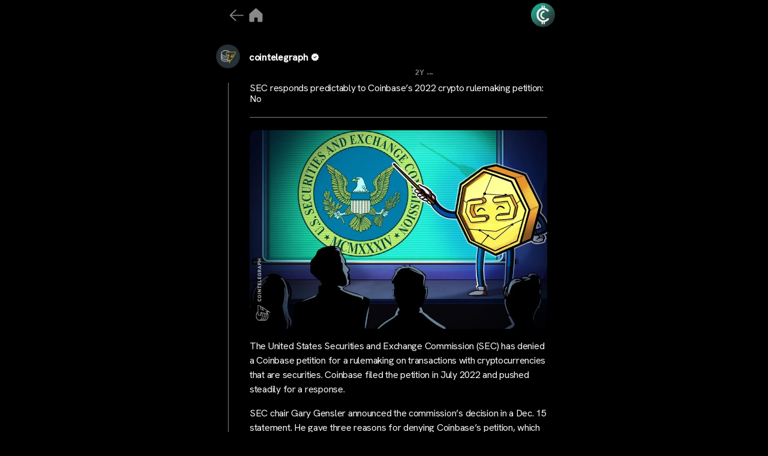

--- FILE ---
content_type: text/html; charset=UTF-8
request_url: https://cryptocrunchapp.com/cointelegraph/sec-responds-predictably-to-coinbases-2022-crypto-rulemaking-petition-no/
body_size: 18161
content:
<!DOCTYPE html>

<html class="no-js" lang="en-US" prefix="og: http://ogp.me/ns# fb: http://ogp.me/ns/fb#">

	<head>

<!-- Google tag (gtag.js) -->
<script async src="https://www.googletagmanager.com/gtag/js?id=G-MXH1PP0Q39"></script>


<script>
  window.dataLayer = window.dataLayer || [];
  function gtag(){dataLayer.push(arguments);}
  gtag('js', new Date());

  gtag('config', 'G-MXH1PP0Q39');
</script>

		<meta charset="UTF-8">
		<meta name="viewport" content="width=device-width, initial-scale=1.0" >

		<link rel="profile" href="https://gmpg.org/xfn/11">

		<title>SEC responds predictably to Coinbase’s 2022 crypto rulemaking petition: No &#8211; CryptoCrunchApp</title>
<meta name='robots' content='max-image-preview:large' />
<link rel="alternate" type="application/rss+xml" title="CryptoCrunchApp &raquo; Feed" href="https://cryptocrunchapp.com/feed/" />
<link rel="alternate" type="application/rss+xml" title="CryptoCrunchApp &raquo; Comments Feed" href="https://cryptocrunchapp.com/comments/feed/" />
<link rel="alternate" title="oEmbed (JSON)" type="application/json+oembed" href="https://cryptocrunchapp.com/wp-json/oembed/1.0/embed?url=https%3A%2F%2Fcryptocrunchapp.com%2Fcointelegraph%2Fsec-responds-predictably-to-coinbases-2022-crypto-rulemaking-petition-no%2F" />
<link rel="alternate" title="oEmbed (XML)" type="text/xml+oembed" href="https://cryptocrunchapp.com/wp-json/oembed/1.0/embed?url=https%3A%2F%2Fcryptocrunchapp.com%2Fcointelegraph%2Fsec-responds-predictably-to-coinbases-2022-crypto-rulemaking-petition-no%2F&#038;format=xml" />
<style id='wp-img-auto-sizes-contain-inline-css'>
img:is([sizes=auto i],[sizes^="auto," i]){contain-intrinsic-size:3000px 1500px}
/*# sourceURL=wp-img-auto-sizes-contain-inline-css */
</style>
<style id='wp-emoji-styles-inline-css'>

	img.wp-smiley, img.emoji {
		display: inline !important;
		border: none !important;
		box-shadow: none !important;
		height: 1em !important;
		width: 1em !important;
		margin: 0 0.07em !important;
		vertical-align: -0.1em !important;
		background: none !important;
		padding: 0 !important;
	}
/*# sourceURL=wp-emoji-styles-inline-css */
</style>
<style id='wp-block-library-inline-css'>
:root{--wp-block-synced-color:#7a00df;--wp-block-synced-color--rgb:122,0,223;--wp-bound-block-color:var(--wp-block-synced-color);--wp-editor-canvas-background:#ddd;--wp-admin-theme-color:#007cba;--wp-admin-theme-color--rgb:0,124,186;--wp-admin-theme-color-darker-10:#006ba1;--wp-admin-theme-color-darker-10--rgb:0,107,160.5;--wp-admin-theme-color-darker-20:#005a87;--wp-admin-theme-color-darker-20--rgb:0,90,135;--wp-admin-border-width-focus:2px}@media (min-resolution:192dpi){:root{--wp-admin-border-width-focus:1.5px}}.wp-element-button{cursor:pointer}:root .has-very-light-gray-background-color{background-color:#eee}:root .has-very-dark-gray-background-color{background-color:#313131}:root .has-very-light-gray-color{color:#eee}:root .has-very-dark-gray-color{color:#313131}:root .has-vivid-green-cyan-to-vivid-cyan-blue-gradient-background{background:linear-gradient(135deg,#00d084,#0693e3)}:root .has-purple-crush-gradient-background{background:linear-gradient(135deg,#34e2e4,#4721fb 50%,#ab1dfe)}:root .has-hazy-dawn-gradient-background{background:linear-gradient(135deg,#faaca8,#dad0ec)}:root .has-subdued-olive-gradient-background{background:linear-gradient(135deg,#fafae1,#67a671)}:root .has-atomic-cream-gradient-background{background:linear-gradient(135deg,#fdd79a,#004a59)}:root .has-nightshade-gradient-background{background:linear-gradient(135deg,#330968,#31cdcf)}:root .has-midnight-gradient-background{background:linear-gradient(135deg,#020381,#2874fc)}:root{--wp--preset--font-size--normal:16px;--wp--preset--font-size--huge:42px}.has-regular-font-size{font-size:1em}.has-larger-font-size{font-size:2.625em}.has-normal-font-size{font-size:var(--wp--preset--font-size--normal)}.has-huge-font-size{font-size:var(--wp--preset--font-size--huge)}.has-text-align-center{text-align:center}.has-text-align-left{text-align:left}.has-text-align-right{text-align:right}.has-fit-text{white-space:nowrap!important}#end-resizable-editor-section{display:none}.aligncenter{clear:both}.items-justified-left{justify-content:flex-start}.items-justified-center{justify-content:center}.items-justified-right{justify-content:flex-end}.items-justified-space-between{justify-content:space-between}.screen-reader-text{border:0;clip-path:inset(50%);height:1px;margin:-1px;overflow:hidden;padding:0;position:absolute;width:1px;word-wrap:normal!important}.screen-reader-text:focus{background-color:#ddd;clip-path:none;color:#444;display:block;font-size:1em;height:auto;left:5px;line-height:normal;padding:15px 23px 14px;text-decoration:none;top:5px;width:auto;z-index:100000}html :where(.has-border-color){border-style:solid}html :where([style*=border-top-color]){border-top-style:solid}html :where([style*=border-right-color]){border-right-style:solid}html :where([style*=border-bottom-color]){border-bottom-style:solid}html :where([style*=border-left-color]){border-left-style:solid}html :where([style*=border-width]){border-style:solid}html :where([style*=border-top-width]){border-top-style:solid}html :where([style*=border-right-width]){border-right-style:solid}html :where([style*=border-bottom-width]){border-bottom-style:solid}html :where([style*=border-left-width]){border-left-style:solid}html :where(img[class*=wp-image-]){height:auto;max-width:100%}:where(figure){margin:0 0 1em}html :where(.is-position-sticky){--wp-admin--admin-bar--position-offset:var(--wp-admin--admin-bar--height,0px)}@media screen and (max-width:600px){html :where(.is-position-sticky){--wp-admin--admin-bar--position-offset:0px}}

/*# sourceURL=wp-block-library-inline-css */
</style><style id='global-styles-inline-css'>
:root{--wp--preset--aspect-ratio--square: 1;--wp--preset--aspect-ratio--4-3: 4/3;--wp--preset--aspect-ratio--3-4: 3/4;--wp--preset--aspect-ratio--3-2: 3/2;--wp--preset--aspect-ratio--2-3: 2/3;--wp--preset--aspect-ratio--16-9: 16/9;--wp--preset--aspect-ratio--9-16: 9/16;--wp--preset--color--black: #000000;--wp--preset--color--cyan-bluish-gray: #abb8c3;--wp--preset--color--white: #ffffff;--wp--preset--color--pale-pink: #f78da7;--wp--preset--color--vivid-red: #cf2e2e;--wp--preset--color--luminous-vivid-orange: #ff6900;--wp--preset--color--luminous-vivid-amber: #fcb900;--wp--preset--color--light-green-cyan: #7bdcb5;--wp--preset--color--vivid-green-cyan: #00d084;--wp--preset--color--pale-cyan-blue: #8ed1fc;--wp--preset--color--vivid-cyan-blue: #0693e3;--wp--preset--color--vivid-purple: #9b51e0;--wp--preset--color--accent: #cd2653;--wp--preset--color--primary: #000000;--wp--preset--color--secondary: #6d6d6d;--wp--preset--color--subtle-background: #dcd7ca;--wp--preset--color--background: #f5efe0;--wp--preset--gradient--vivid-cyan-blue-to-vivid-purple: linear-gradient(135deg,rgb(6,147,227) 0%,rgb(155,81,224) 100%);--wp--preset--gradient--light-green-cyan-to-vivid-green-cyan: linear-gradient(135deg,rgb(122,220,180) 0%,rgb(0,208,130) 100%);--wp--preset--gradient--luminous-vivid-amber-to-luminous-vivid-orange: linear-gradient(135deg,rgb(252,185,0) 0%,rgb(255,105,0) 100%);--wp--preset--gradient--luminous-vivid-orange-to-vivid-red: linear-gradient(135deg,rgb(255,105,0) 0%,rgb(207,46,46) 100%);--wp--preset--gradient--very-light-gray-to-cyan-bluish-gray: linear-gradient(135deg,rgb(238,238,238) 0%,rgb(169,184,195) 100%);--wp--preset--gradient--cool-to-warm-spectrum: linear-gradient(135deg,rgb(74,234,220) 0%,rgb(151,120,209) 20%,rgb(207,42,186) 40%,rgb(238,44,130) 60%,rgb(251,105,98) 80%,rgb(254,248,76) 100%);--wp--preset--gradient--blush-light-purple: linear-gradient(135deg,rgb(255,206,236) 0%,rgb(152,150,240) 100%);--wp--preset--gradient--blush-bordeaux: linear-gradient(135deg,rgb(254,205,165) 0%,rgb(254,45,45) 50%,rgb(107,0,62) 100%);--wp--preset--gradient--luminous-dusk: linear-gradient(135deg,rgb(255,203,112) 0%,rgb(199,81,192) 50%,rgb(65,88,208) 100%);--wp--preset--gradient--pale-ocean: linear-gradient(135deg,rgb(255,245,203) 0%,rgb(182,227,212) 50%,rgb(51,167,181) 100%);--wp--preset--gradient--electric-grass: linear-gradient(135deg,rgb(202,248,128) 0%,rgb(113,206,126) 100%);--wp--preset--gradient--midnight: linear-gradient(135deg,rgb(2,3,129) 0%,rgb(40,116,252) 100%);--wp--preset--font-size--small: 18px;--wp--preset--font-size--medium: 20px;--wp--preset--font-size--large: 26.25px;--wp--preset--font-size--x-large: 42px;--wp--preset--font-size--normal: 21px;--wp--preset--font-size--larger: 32px;--wp--preset--spacing--20: 0.44rem;--wp--preset--spacing--30: 0.67rem;--wp--preset--spacing--40: 1rem;--wp--preset--spacing--50: 1.5rem;--wp--preset--spacing--60: 2.25rem;--wp--preset--spacing--70: 3.38rem;--wp--preset--spacing--80: 5.06rem;--wp--preset--shadow--natural: 6px 6px 9px rgba(0, 0, 0, 0.2);--wp--preset--shadow--deep: 12px 12px 50px rgba(0, 0, 0, 0.4);--wp--preset--shadow--sharp: 6px 6px 0px rgba(0, 0, 0, 0.2);--wp--preset--shadow--outlined: 6px 6px 0px -3px rgb(255, 255, 255), 6px 6px rgb(0, 0, 0);--wp--preset--shadow--crisp: 6px 6px 0px rgb(0, 0, 0);}:where(.is-layout-flex){gap: 0.5em;}:where(.is-layout-grid){gap: 0.5em;}body .is-layout-flex{display: flex;}.is-layout-flex{flex-wrap: wrap;align-items: center;}.is-layout-flex > :is(*, div){margin: 0;}body .is-layout-grid{display: grid;}.is-layout-grid > :is(*, div){margin: 0;}:where(.wp-block-columns.is-layout-flex){gap: 2em;}:where(.wp-block-columns.is-layout-grid){gap: 2em;}:where(.wp-block-post-template.is-layout-flex){gap: 1.25em;}:where(.wp-block-post-template.is-layout-grid){gap: 1.25em;}.has-black-color{color: var(--wp--preset--color--black) !important;}.has-cyan-bluish-gray-color{color: var(--wp--preset--color--cyan-bluish-gray) !important;}.has-white-color{color: var(--wp--preset--color--white) !important;}.has-pale-pink-color{color: var(--wp--preset--color--pale-pink) !important;}.has-vivid-red-color{color: var(--wp--preset--color--vivid-red) !important;}.has-luminous-vivid-orange-color{color: var(--wp--preset--color--luminous-vivid-orange) !important;}.has-luminous-vivid-amber-color{color: var(--wp--preset--color--luminous-vivid-amber) !important;}.has-light-green-cyan-color{color: var(--wp--preset--color--light-green-cyan) !important;}.has-vivid-green-cyan-color{color: var(--wp--preset--color--vivid-green-cyan) !important;}.has-pale-cyan-blue-color{color: var(--wp--preset--color--pale-cyan-blue) !important;}.has-vivid-cyan-blue-color{color: var(--wp--preset--color--vivid-cyan-blue) !important;}.has-vivid-purple-color{color: var(--wp--preset--color--vivid-purple) !important;}.has-black-background-color{background-color: var(--wp--preset--color--black) !important;}.has-cyan-bluish-gray-background-color{background-color: var(--wp--preset--color--cyan-bluish-gray) !important;}.has-white-background-color{background-color: var(--wp--preset--color--white) !important;}.has-pale-pink-background-color{background-color: var(--wp--preset--color--pale-pink) !important;}.has-vivid-red-background-color{background-color: var(--wp--preset--color--vivid-red) !important;}.has-luminous-vivid-orange-background-color{background-color: var(--wp--preset--color--luminous-vivid-orange) !important;}.has-luminous-vivid-amber-background-color{background-color: var(--wp--preset--color--luminous-vivid-amber) !important;}.has-light-green-cyan-background-color{background-color: var(--wp--preset--color--light-green-cyan) !important;}.has-vivid-green-cyan-background-color{background-color: var(--wp--preset--color--vivid-green-cyan) !important;}.has-pale-cyan-blue-background-color{background-color: var(--wp--preset--color--pale-cyan-blue) !important;}.has-vivid-cyan-blue-background-color{background-color: var(--wp--preset--color--vivid-cyan-blue) !important;}.has-vivid-purple-background-color{background-color: var(--wp--preset--color--vivid-purple) !important;}.has-black-border-color{border-color: var(--wp--preset--color--black) !important;}.has-cyan-bluish-gray-border-color{border-color: var(--wp--preset--color--cyan-bluish-gray) !important;}.has-white-border-color{border-color: var(--wp--preset--color--white) !important;}.has-pale-pink-border-color{border-color: var(--wp--preset--color--pale-pink) !important;}.has-vivid-red-border-color{border-color: var(--wp--preset--color--vivid-red) !important;}.has-luminous-vivid-orange-border-color{border-color: var(--wp--preset--color--luminous-vivid-orange) !important;}.has-luminous-vivid-amber-border-color{border-color: var(--wp--preset--color--luminous-vivid-amber) !important;}.has-light-green-cyan-border-color{border-color: var(--wp--preset--color--light-green-cyan) !important;}.has-vivid-green-cyan-border-color{border-color: var(--wp--preset--color--vivid-green-cyan) !important;}.has-pale-cyan-blue-border-color{border-color: var(--wp--preset--color--pale-cyan-blue) !important;}.has-vivid-cyan-blue-border-color{border-color: var(--wp--preset--color--vivid-cyan-blue) !important;}.has-vivid-purple-border-color{border-color: var(--wp--preset--color--vivid-purple) !important;}.has-vivid-cyan-blue-to-vivid-purple-gradient-background{background: var(--wp--preset--gradient--vivid-cyan-blue-to-vivid-purple) !important;}.has-light-green-cyan-to-vivid-green-cyan-gradient-background{background: var(--wp--preset--gradient--light-green-cyan-to-vivid-green-cyan) !important;}.has-luminous-vivid-amber-to-luminous-vivid-orange-gradient-background{background: var(--wp--preset--gradient--luminous-vivid-amber-to-luminous-vivid-orange) !important;}.has-luminous-vivid-orange-to-vivid-red-gradient-background{background: var(--wp--preset--gradient--luminous-vivid-orange-to-vivid-red) !important;}.has-very-light-gray-to-cyan-bluish-gray-gradient-background{background: var(--wp--preset--gradient--very-light-gray-to-cyan-bluish-gray) !important;}.has-cool-to-warm-spectrum-gradient-background{background: var(--wp--preset--gradient--cool-to-warm-spectrum) !important;}.has-blush-light-purple-gradient-background{background: var(--wp--preset--gradient--blush-light-purple) !important;}.has-blush-bordeaux-gradient-background{background: var(--wp--preset--gradient--blush-bordeaux) !important;}.has-luminous-dusk-gradient-background{background: var(--wp--preset--gradient--luminous-dusk) !important;}.has-pale-ocean-gradient-background{background: var(--wp--preset--gradient--pale-ocean) !important;}.has-electric-grass-gradient-background{background: var(--wp--preset--gradient--electric-grass) !important;}.has-midnight-gradient-background{background: var(--wp--preset--gradient--midnight) !important;}.has-small-font-size{font-size: var(--wp--preset--font-size--small) !important;}.has-medium-font-size{font-size: var(--wp--preset--font-size--medium) !important;}.has-large-font-size{font-size: var(--wp--preset--font-size--large) !important;}.has-x-large-font-size{font-size: var(--wp--preset--font-size--x-large) !important;}
/*# sourceURL=global-styles-inline-css */
</style>

<style id='classic-theme-styles-inline-css'>
/*! This file is auto-generated */
.wp-block-button__link{color:#fff;background-color:#32373c;border-radius:9999px;box-shadow:none;text-decoration:none;padding:calc(.667em + 2px) calc(1.333em + 2px);font-size:1.125em}.wp-block-file__button{background:#32373c;color:#fff;text-decoration:none}
/*# sourceURL=/wp-includes/css/classic-themes.min.css */
</style>
<link rel='stylesheet' id='mpp_gutenberg-css' href='https://cryptocrunchapp.com/wp-content/plugins/metronet-profile-picture/dist/blocks.style.build.css?ver=2.6.0' media='all' />
<link rel='stylesheet' id='wp_automatic_gallery_style-css' href='https://cryptocrunchapp.com/wp-content/plugins/wp-automatic/css/wp-automatic.css?ver=1.0.0' media='all' />
<link rel='stylesheet' id='chld_thm_cfg_parent-css' href='https://cryptocrunchapp.com/wp-content/themes/twentytwenty/style.css?ver=6.9' media='all' />
<link rel='stylesheet' id='twentytwenty-style-css' href='https://cryptocrunchapp.com/wp-content/themes/twentytwenty-child/style.css?ver=2.2.1697088420' media='all' />
<style id='twentytwenty-style-inline-css'>
.color-accent,.color-accent-hover:hover,.color-accent-hover:focus,:root .has-accent-color,.has-drop-cap:not(:focus):first-letter,.wp-block-button.is-style-outline,a { color: #cd2653; }blockquote,.border-color-accent,.border-color-accent-hover:hover,.border-color-accent-hover:focus { border-color: #cd2653; }button,.button,.faux-button,.wp-block-button__link,.wp-block-file .wp-block-file__button,input[type="button"],input[type="reset"],input[type="submit"],.bg-accent,.bg-accent-hover:hover,.bg-accent-hover:focus,:root .has-accent-background-color,.comment-reply-link { background-color: #cd2653; }.fill-children-accent,.fill-children-accent * { fill: #cd2653; }body,.entry-title a,:root .has-primary-color { color: #000000; }:root .has-primary-background-color { background-color: #000000; }cite,figcaption,.wp-caption-text,.post-meta,.entry-content .wp-block-archives li,.entry-content .wp-block-categories li,.entry-content .wp-block-latest-posts li,.wp-block-latest-comments__comment-date,.wp-block-latest-posts__post-date,.wp-block-embed figcaption,.wp-block-image figcaption,.wp-block-pullquote cite,.comment-metadata,.comment-respond .comment-notes,.comment-respond .logged-in-as,.pagination .dots,.entry-content hr:not(.has-background),hr.styled-separator,:root .has-secondary-color { color: #6d6d6d; }:root .has-secondary-background-color { background-color: #6d6d6d; }pre,fieldset,input,textarea,table,table *,hr { border-color: #dcd7ca; }caption,code,code,kbd,samp,.wp-block-table.is-style-stripes tbody tr:nth-child(odd),:root .has-subtle-background-background-color { background-color: #dcd7ca; }.wp-block-table.is-style-stripes { border-bottom-color: #dcd7ca; }.wp-block-latest-posts.is-grid li { border-top-color: #dcd7ca; }:root .has-subtle-background-color { color: #dcd7ca; }body:not(.overlay-header) .primary-menu > li > a,body:not(.overlay-header) .primary-menu > li > .icon,.modal-menu a,.footer-menu a, .footer-widgets a:where(:not(.wp-block-button__link)),#site-footer .wp-block-button.is-style-outline,.wp-block-pullquote:before,.singular:not(.overlay-header) .entry-header a,.archive-header a,.header-footer-group .color-accent,.header-footer-group .color-accent-hover:hover { color: #cd2653; }.social-icons a,#site-footer button:not(.toggle),#site-footer .button,#site-footer .faux-button,#site-footer .wp-block-button__link,#site-footer .wp-block-file__button,#site-footer input[type="button"],#site-footer input[type="reset"],#site-footer input[type="submit"] { background-color: #cd2653; }.header-footer-group,body:not(.overlay-header) #site-header .toggle,.menu-modal .toggle { color: #000000; }body:not(.overlay-header) .primary-menu ul { background-color: #000000; }body:not(.overlay-header) .primary-menu > li > ul:after { border-bottom-color: #000000; }body:not(.overlay-header) .primary-menu ul ul:after { border-left-color: #000000; }.site-description,body:not(.overlay-header) .toggle-inner .toggle-text,.widget .post-date,.widget .rss-date,.widget_archive li,.widget_categories li,.widget cite,.widget_pages li,.widget_meta li,.widget_nav_menu li,.powered-by-wordpress,.footer-credits .privacy-policy,.to-the-top,.singular .entry-header .post-meta,.singular:not(.overlay-header) .entry-header .post-meta a { color: #6d6d6d; }.header-footer-group pre,.header-footer-group fieldset,.header-footer-group input,.header-footer-group textarea,.header-footer-group table,.header-footer-group table *,.footer-nav-widgets-wrapper,#site-footer,.menu-modal nav *,.footer-widgets-outer-wrapper,.footer-top { border-color: #dcd7ca; }.header-footer-group table caption,body:not(.overlay-header) .header-inner .toggle-wrapper::before { background-color: #dcd7ca; }
/*# sourceURL=twentytwenty-style-inline-css */
</style>
<link rel='stylesheet' id='twentytwenty-fonts-css' href='https://cryptocrunchapp.com/wp-content/themes/twentytwenty/assets/css/font-inter.css?ver=2.2.1697088420' media='all' />
<link rel='stylesheet' id='twentytwenty-print-style-css' href='https://cryptocrunchapp.com/wp-content/themes/twentytwenty/print.css?ver=2.2.1697088420' media='print' />
<script src="https://cryptocrunchapp.com/wp-includes/js/jquery/jquery.min.js?ver=3.7.1" id="jquery-core-js"></script>
<script src="https://cryptocrunchapp.com/wp-includes/js/jquery/jquery-migrate.min.js?ver=3.4.1" id="jquery-migrate-js"></script>
<script src="https://cryptocrunchapp.com/wp-content/plugins/wp-automatic/js/main-front.js?ver=6.9" id="wp_automatic_gallery-js"></script>
<script src="https://cryptocrunchapp.com/wp-content/themes/twentytwenty/assets/js/index.js?ver=2.2.1697088420" id="twentytwenty-js-js" defer data-wp-strategy="defer"></script>
<link rel="https://api.w.org/" href="https://cryptocrunchapp.com/wp-json/" /><link rel="alternate" title="JSON" type="application/json" href="https://cryptocrunchapp.com/wp-json/wp/v2/posts/5334" /><link rel="EditURI" type="application/rsd+xml" title="RSD" href="https://cryptocrunchapp.com/xmlrpc.php?rsd" />
<meta name="generator" content="WordPress 6.9" />
<link rel='shortlink' href='https://cryptocrunchapp.com/?p=5334' />
	<script>document.documentElement.className = document.documentElement.className.replace( 'no-js', 'js' );</script>
	<noscript><style>.lazyload[data-src]{display:none !important;}</style></noscript><style>.lazyload{background-image:none !important;}.lazyload:before{background-image:none !important;}</style><link rel="icon" href="https://cryptocrunchapp.com/wp-content/uploads/2023/10/cropped-android-chrome-512x512-1-32x32.png" sizes="32x32" />
<link rel="icon" href="https://cryptocrunchapp.com/wp-content/uploads/2023/10/cropped-android-chrome-512x512-1-192x192.png" sizes="192x192" />
<link rel="apple-touch-icon" href="https://cryptocrunchapp.com/wp-content/uploads/2023/10/cropped-android-chrome-512x512-1-180x180.png" />
<meta name="msapplication-TileImage" content="https://cryptocrunchapp.com/wp-content/uploads/2023/10/cropped-android-chrome-512x512-1-270x270.png" />

<!-- START - Open Graph and Twitter Card Tags 3.3.3 -->
 <!-- Facebook Open Graph -->
  <meta property="og:locale" content="en_US"/>
  <meta property="og:site_name" content="CryptoCrunchApp"/>
  <meta property="og:title" content="SEC responds predictably to Coinbase’s 2022 crypto rulemaking petition: No"/>
  <meta property="og:url" content="https://cryptocrunchapp.com/cointelegraph/sec-responds-predictably-to-coinbases-2022-crypto-rulemaking-petition-no/"/>
  <meta property="og:type" content="article"/>
  <meta property="og:description" content="The United States Securities and Exchange Commission (SEC) has denied a Coinbase petition for a rulemaking on transactions with cryptocurrencies that are securities. Coinbase filed the petition in July 2022 and pushed steadily for a response.SEC chair Gary Gensler announced the commission’s decision"/>
  <meta property="og:image" content="https://cryptocrunchapp.com/wp-content/uploads/2023/12/840_aHR0cHM6Ly9zMy5jb2ludGVsZWdyYXBoLmNvbS91cGxvYWRzLzIwMjMtMTIvYzQwM2NiNzMtYzM2ZS00NzFmLWJlZjYtMjdj.jpeg"/>
  <meta property="og:image:url" content="https://cryptocrunchapp.com/wp-content/uploads/2023/12/840_aHR0cHM6Ly9zMy5jb2ludGVsZWdyYXBoLmNvbS91cGxvYWRzLzIwMjMtMTIvYzQwM2NiNzMtYzM2ZS00NzFmLWJlZjYtMjdj.jpeg"/>
  <meta property="og:image:secure_url" content="https://cryptocrunchapp.com/wp-content/uploads/2023/12/840_aHR0cHM6Ly9zMy5jb2ludGVsZWdyYXBoLmNvbS91cGxvYWRzLzIwMjMtMTIvYzQwM2NiNzMtYzM2ZS00NzFmLWJlZjYtMjdj.jpeg"/>
  <meta property="article:published_time" content="2023-12-15T18:26:54+00:00"/>
  <meta property="article:modified_time" content="2023-12-15T18:26:54+00:00" />
  <meta property="og:updated_time" content="2023-12-15T18:26:54+00:00" />
  <meta property="article:publisher" content="https://www.facebook.com/CryptoCrunchApp/"/>
 <!-- Google+ / Schema.org -->
 <!-- Twitter Cards -->
  <meta name="twitter:title" content="SEC responds predictably to Coinbase’s 2022 crypto rulemaking petition: No"/>
  <meta name="twitter:url" content="https://cryptocrunchapp.com/cointelegraph/sec-responds-predictably-to-coinbases-2022-crypto-rulemaking-petition-no/"/>
  <meta name="twitter:description" content="The United States Securities and Exchange Commission (SEC) has denied a Coinbase petition for a rulemaking on transactions with cryptocurrencies that are securities. Coinbase filed the petition in July 2022 and pushed steadily for a response.SEC chair Gary Gensler announced the commission’s decision"/>
  <meta name="twitter:image" content="https://cryptocrunchapp.com/wp-content/uploads/2023/12/840_aHR0cHM6Ly9zMy5jb2ludGVsZWdyYXBoLmNvbS91cGxvYWRzLzIwMjMtMTIvYzQwM2NiNzMtYzM2ZS00NzFmLWJlZjYtMjdj.jpeg"/>
  <meta name="twitter:card" content="summary_large_image"/>
  <meta name="twitter:site" content="@cryptocrunchapp"/>
 <!-- SEO -->
  <meta name="description" content="The United States Securities and Exchange Commission (SEC) has denied a Coinbase petition for a rulemaking on transactions with cryptocurrencies that are securities. Coinbase filed the petition in July 2022 and pushed steadily for a response.SEC chair Gary Gensler announced the commission’s decision"/>
 <!-- Misc. tags -->
 <!-- is_singular -->
<!-- END - Open Graph and Twitter Card Tags 3.3.3 -->
	
 <script src="https://ajax.googleapis.com/ajax/libs/jquery/3.6.4/jquery.min.js"></script>
    <link rel="stylesheet" href="https://cdnjs.cloudflare.com/ajax/libs/font-awesome/6.4.2/css/all.min.css" integrity="sha512-z3gLpd7yknf1YoNbCzqRKc4qyor8gaKU1qmn+CShxbuBusANI9QpRohGBreCFkKxLhei6S9CQXFEbbKuqLg0DA==" crossorigin="anonymous" referrerpolicy="no-referrer" />
    <link href="https://fonts.googleapis.com/css2?family=Material+Symbols+Outlined" rel="stylesheet" />
	<link rel="preconnect" href="https://fonts.googleapis.com">
<link rel="preconnect" href="https://fonts.gstatic.com" crossorigin>
<link href="https://fonts.googleapis.com/css2?family=Hanken+Grotesk:wght@100;200;300;400;500&display=swap" rel="stylesheet">
		<script src="https://cryptocrunchapp.com/wp-content/themes/twentytwenty-child/JS/custom-share.js"></script>
	
		

		
	</head>

	<body class="wp-singular post-template-default single single-post postid-5334 single-format-standard wp-custom-logo wp-embed-responsive wp-theme-twentytwenty wp-child-theme-twentytwenty-child singular enable-search-modal missing-post-thumbnail has-single-pagination showing-comments show-avatars footer-top-visible">

		<a class="skip-link screen-reader-text" href="#site-content">Skip to the content</a>		
		   <div class="feed">

	   <div class="maincontainer">
		   
		  <div>
			    <div class="logomain logo-head">
			     					<div class="logo-icon">
			<a onclick="goBackOrHome()"><img src="[data-uri]" data-src="https://cryptocrunchapp.com/wp-content/uploads/2023/10/arrw.png" decoding="async" class="lazyload" data-eio-rwidth="179" data-eio-rheight="179"><noscript><img src="https://cryptocrunchapp.com/wp-content/uploads/2023/10/arrw.png" data-eio="l"></noscript></a>
					<a href="https://cryptocrunchapp.com/">	<img src="[data-uri]"  alt="home_icon" data-src="https://cryptocrunchapp.com/wp-content/uploads/2023/10/home-2.png" decoding="async" class="lazyload" data-eio-rwidth="100" data-eio-rheight="100"><noscript><img src="https://cryptocrunchapp.com/wp-content/uploads/2023/10/home-2.png"  alt="home_icon" data-eio="l"></noscript></a>
					
				</div>
										<div>
						
					</div>
<!-- 					<a href="https://cryptocrunchapp.com/">  <img src="[data-uri]" width="60px" height="60px" alt="" class="mainlogo lazyload" data-src="https://cryptocrunchapp.com/wp-content/uploads/2023/09/Untitled-design-17.png" decoding="async" data-eio-rwidth="500" data-eio-rheight="500"><noscript><img src="https://cryptocrunchapp.com/wp-content/uploads/2023/09/Untitled-design-17.png" width="60px" height="60px" alt="" class="mainlogo" data-eio="l"></noscript></a> -->
					<a href="https://cryptocrunchapp.com/bio/">  <img src="[data-uri]" width="60px" height="60px" alt="main_logo" class="mainlogo lazyload" data-src="https://cryptocrunchapp.com/wp-content/uploads/2023/10/logo-15.png" decoding="async" data-eio-rwidth="400" data-eio-rheight="400"><noscript><img src="https://cryptocrunchapp.com/wp-content/uploads/2023/10/logo-15.png" width="60px" height="60px" alt="main_logo" class="mainlogo" data-eio="l"></noscript></a>
					
					
					
    </div>
			 
		   </div>
		   
		   <div class="fix-tab">
			   		   </div>
    <div class="poststart">
    <div id="tab-1" class="tab-content current">
        <!--Post Start-->
		            <div class="post" id="post-5334" class="post-5334 post type-post status-publish format-standard hentry">	
               <div class="post">
                    <div class="outer_avatar">
						<div class="post_avatar">
						 <img src="[data-uri]" data-src="https://cryptocrunchapp.com/wp-content/uploads/2023/10/APmUBHaI_400x400-96x96.jpg" decoding="async" class="lazyload" data-eio-rwidth="96" data-eio-rheight="96" /><noscript><img src="https://cryptocrunchapp.com/wp-content/uploads/2023/10/APmUBHaI_400x400-96x96.jpg" data-eio="l" /></noscript>						<div class="post_hour">	
    <a href="https://cryptocrunchapp.com/author/cointelegraph/" class="post_headerDescription">

								
						cointelegraph						</a>
                        <span class="post_headerSpecial">
							<img src="[data-uri]" width="10px" height="10px" alt="verify icon" class="mainlogo1 lazyload" data-src="https://cryptocrunchapp.com/wp-content/uploads/2023/10/Verified.png" decoding="async" data-eio-rwidth="1080" data-eio-rheight="1080"><noscript><img src="https://cryptocrunchapp.com/wp-content/uploads/2023/10/Verified.png" width="10px" height="10px" alt="verify icon" class="mainlogo1" data-eio="l"></noscript>
							
                        </span>
						</div>
			      </div>
				   <div class="post_header">
                <div class="post_headerText">
                    <h3>
						
						<div class="datedisplay">
						<span class="date_first">2Y							</span>
							<div class="date_sec">...</div>
						</div>	
                    </h3>
                </div>    
            </div>
	</div>
		
        <div class="post_body">            
			<div class="post_headerDescription">
                    <p class="post_headerDescription">
						<a href="https://cryptocrunchapp.com/cointelegraph/sec-responds-predictably-to-coinbases-2022-crypto-rulemaking-petition-no/" class="post_headerDescription" alt="Learn more">
						SEC responds predictably to Coinbase’s 2022 crypto rulemaking petition: No						</a>
				    </p>
                </div>
			<div class="post_thumbnail">
				<div class="post_thumbnailborder">
                 <a href="https://cryptocrunchapp.com/cointelegraph/sec-responds-predictably-to-coinbases-2022-crypto-rulemaking-petition-no/" class="post_headerDescription " alt="Learn more">
				<div class="postdescptiontwo postdescptiontwo_img">					 
			        
				</div>
				</a>
										    <div class="post_headerDescription1">
                            <p class="post_headerDescription2"><p><img decoding="async" src="[data-uri]" data-src="https://cryptocrunchapp.com/wp-content/uploads/2023/12/840_aHR0cHM6Ly9zMy5jb2ludGVsZWdyYXBoLmNvbS91cGxvYWRzLzIwMjMtMTIvYzQwM2NiNzMtYzM2ZS00NzFmLWJlZjYtMjdj.jpeg" class="lazyload" data-eio-rwidth="840" data-eio-rheight="560" /><noscript><img decoding="async" src="https://cryptocrunchapp.com/wp-content/uploads/2023/12/840_aHR0cHM6Ly9zMy5jb2ludGVsZWdyYXBoLmNvbS91cGxvYWRzLzIwMjMtMTIvYzQwM2NiNzMtYzM2ZS00NzFmLWJlZjYtMjdj.jpeg" data-eio="l" /></noscript></p>
<p>The United States Securities and Exchange Commission (SEC) has denied a Coinbase petition for a rulemaking on transactions with cryptocurrencies that are securities. Coinbase filed the petition in July 2022 and pushed steadily for a response.</p>
<p>SEC chair Gary Gensler announced the commission’s decision in a Dec. 15 statement. He gave three reasons for denying Coinbase’s petition, which requested “rules to govern the regulation of securities that are offered and traded via digitally native methods, including potential rules to identify which digital assets are securities.”</p>
<p>Gensler first argued that existing laws and regulations already apply to crypto. His phrasing was&#8230; Read more on <a target="_blank" rel="noopener" href="https://cointelegraph.com/news/sec-responds-coinbase-2022-crypto-rulemaking-petition">Cointelegraph</a></p>
</p>
                        </div>
					 					
				<div class="post_footer">
					<div class="shareiconone">
						 <a target='_blank' title="Share on X" href="https://twitter.com/intent/tweet?url=https://cryptocrunchapp.com/cointelegraph/sec-responds-predictably-to-coinbases-2022-crypto-rulemaking-petition-no/&amp;&text=SEC responds predictably to Coinbase’s 2022 crypto rulemaking petition: No" class="btn" id="b"><i></i><span id="l">
							 <img src="[data-uri]" class="mylogo lazyload" data-src="https://cryptocrunchapp.com/wp-content/uploads/2023/10/x-logo-1.png" decoding="async" data-eio-rwidth="179" data-eio-rheight="179"><noscript><img src="https://cryptocrunchapp.com/wp-content/uploads/2023/10/x-logo-1.png" class="mylogo" data-eio="l"></noscript>
							 
							 </span></a>                  
                    
					  
					
						 <a class="copy-button" data-url="https://cryptocrunchapp.com/cointelegraph/sec-responds-predictably-to-coinbases-2022-crypto-rulemaking-petition-no/"  href="https://cryptocrunchapp.com/cointelegraph/sec-responds-predictably-to-coinbases-2022-crypto-rulemaking-petition-no/" id="b" title="Copy Link"><i></i><span id="l"><img src="[data-uri]"  class="mylogo lazyload" data-src="https://cryptocrunchapp.com/wp-content/uploads/2023/10/copy-logo.png" decoding="async" data-eio-rwidth="179" data-eio-rheight="179"><noscript><img src="	https://cryptocrunchapp.com/wp-content/uploads/2023/10/copy-logo.png"  class="mylogo" data-eio="l"></noscript></span></a>
					
							<a class="share-button" title="Share" data-title="SEC responds predictably to Coinbase’s 2022 crypto rulemaking petition: No" data-url="https://cryptocrunchapp.com/cointelegraph/sec-responds-predictably-to-coinbases-2022-crypto-rulemaking-petition-no/" href="https://cryptocrunchapp.com/cointelegraph/sec-responds-predictably-to-coinbases-2022-crypto-rulemaking-petition-no/" id=""> <i></i><span id="l"><img src="[data-uri]" class="mylogo lazyload" data-src="https://cryptocrunchapp.com/wp-content/uploads/2023/10/send-logo.png" decoding="async" data-eio-rwidth="179" data-eio-rheight="179"><noscript><img src="https://cryptocrunchapp.com/wp-content/uploads/2023/10/send-logo.png
" class="mylogo" data-eio="l"></noscript></span></a>

                           
            
					</div>
                </div>
			<div class="view">
			     42.8K Reads


			</div>
<!--              <div class="footer_border1"></div> -->
			</div>
           
			</div>
<!-- 			<div class="finish-sec">
				<i class="fa-regular fa-circle-check"></i>
				<h2>
					You're all caught up
				</h2>
				<p>
					You have seen all new post from last 7 days.
				</p>
				<a>View older posts</a>
			</div> -->
			
		
        </div>
				   	<div class="border1">
				
			</div>
				   
    </div>
    <!--Post End-->
    </div>
				<div id="tab-1" class="tab-content current">
		
		   

<div class="post">
                    <div class="outer_avatar">
						<div class="post_avatar card_post_avatar">
						   <img src="[data-uri]" alt="author_icon" data-src="https://cryptocrunchapp.com/wp-content/uploads/2023/10/lodsgfgo-1-96x96.png" decoding="async" class="lazyload" data-eio-rwidth="96" data-eio-rheight="96" /><noscript><img src="https://cryptocrunchapp.com/wp-content/uploads/2023/10/lodsgfgo-1-96x96.png" alt="author_icon" data-eio="l" /></noscript><!-- 							<div class="post_hour">
							<a href="https://cryptocrunchapp.com/cryptocrunchnews/new-uk-parliament-member-urges-government-to-embrace-blockchain-technology/" class="post_headerDescription" alt="Learn more">
						cryptocrunchnews								<img src="[data-uri]" width="10px" height="10px" alt="verify icon" class="mainlogo1 lazyload" data-src="https://cryptocrunchapp.com/wp-content/uploads/2023/10/Verified.png" decoding="async" data-eio-rwidth="1080" data-eio-rheight="1080"><noscript><img src="https://cryptocrunchapp.com/wp-content/uploads/2023/10/Verified.png" width="10px" height="10px" alt="verify icon" class="mainlogo1" data-eio="l"></noscript>	
						</a>
						</div> -->
							
							<div class="post_hour">
    <a href="https://cryptocrunchapp.com/author/cryptocrunchnews/" class="post_headerDescription" >
        <span class="post_author">cryptocrunchnews</span>
        <img src="[data-uri]" width="10px" height="10px" alt="verify_icon" class="mainlogo1 lazyload" data-src="https://cryptocrunchapp.com/wp-content/uploads/2023/10/Verified.png" decoding="async" data-eio-rwidth="1080" data-eio-rheight="1080"><noscript><img src="https://cryptocrunchapp.com/wp-content/uploads/2023/10/Verified.png" width="10px" height="10px" alt="verify_icon" class="mainlogo1" data-eio="l"></noscript>	
    </a>
</div>

			      </div>
				   <div class="post_header">
                <div class="post_headerText">
                    <h3>
						<div class="datedisplay">
						<span class="date_first">2Y							</span>
							<div class="date_sec">...</div>
						</div>
						
                    </h3>
                </div>
				
                
            </div>
				   </div>
		
        <div class="post_body">
            
			<div class="post_headerDescription">
                    <p class="post_headerDescription"><a href="https://cryptocrunchapp.com/cryptocrunchnews/new-uk-parliament-member-urges-government-to-embrace-blockchain-technology/" class="post_headerDescription" alt="Learn more">NEW: UK Parliament Member Urges Government to Embrace Blockchain Technology</a>
				    </p>
                </div>
			<div class="post_thumbnail">
				<div class="post_thumbnailborder">
                 <a href="https://cryptocrunchapp.com/cryptocrunchnews/new-uk-parliament-member-urges-government-to-embrace-blockchain-technology/" class="post_headerDescription"><div class="postdescptiontwo postdescptiontwo_img" alt="NEW: UK Parliament Member Urges Government to Embrace Blockchain Technology">
					 
			       <img width="467" height="263" src="[data-uri]" class="attachment-post-thumbnail size-post-thumbnail wp-post-image lazyload" alt="" decoding="async"   data-src="https://cryptocrunchapp.com/wp-content/uploads/2023/12/website-image-3-Recovered-35.jpg" data-srcset="https://cryptocrunchapp.com/wp-content/uploads/2023/12/website-image-3-Recovered-35.jpg 467w, https://cryptocrunchapp.com/wp-content/uploads/2023/12/website-image-3-Recovered-35-300x169.jpg 300w" data-sizes="auto" data-eio-rwidth="467" data-eio-rheight="263" /><noscript><img width="467" height="263" src="https://cryptocrunchapp.com/wp-content/uploads/2023/12/website-image-3-Recovered-35.jpg" class="attachment-post-thumbnail size-post-thumbnail wp-post-image" alt="" decoding="async" srcset="https://cryptocrunchapp.com/wp-content/uploads/2023/12/website-image-3-Recovered-35.jpg 467w, https://cryptocrunchapp.com/wp-content/uploads/2023/12/website-image-3-Recovered-35-300x169.jpg 300w" sizes="(max-width: 467px) 100vw, 467px" data-eio="l" /></noscript> </div></a>
				<div class="post_footer">
				<div class="shareiconone">
					<a target='_blank' title="Share on X" href="https://twitter.com/intent/tweet?url=https://cryptocrunchapp.com/cryptocrunchnews/new-uk-parliament-member-urges-government-to-embrace-blockchain-technology/&amp;&text=NEW: UK Parliament Member Urges Government to Embrace Blockchain Technology" class="btn" id="b"><i></i><span id="l">
						<img src="[data-uri]" class="mylogo lazyload"  alt="x_icon" data-src="https://cryptocrunchapp.com/wp-content/uploads/2023/10/x-logo-1.png" decoding="async" data-eio-rwidth="179" data-eio-rheight="179"><noscript><img src="https://cryptocrunchapp.com/wp-content/uploads/2023/10/x-logo-1.png" class="mylogo"  alt="x_icon" data-eio="l"></noscript></span></a>                  
                    <a class="copy-button" title="Copy Url" data-url="https://cryptocrunchapp.com/cryptocrunchnews/new-uk-parliament-member-urges-government-to-embrace-blockchain-technology/" href="https://cryptocrunchapp.com/cryptocrunchnews/new-uk-parliament-member-urges-government-to-embrace-blockchain-technology/" id="b"><span><img src="[data-uri]"  class="mylogo lazyload"  alt="copy_icon" data-src="https://cryptocrunchapp.com/wp-content/uploads/2023/10/copy-logo.png" decoding="async" data-eio-rwidth="179" data-eio-rheight="179"><noscript><img src="https://cryptocrunchapp.com/wp-content/uploads/2023/10/copy-logo.png"  class="mylogo"  alt="copy_icon" data-eio="l"></noscript></span></a>
					
							<a class="share-button" title= "Share" data-title="NEW: UK Parliament Member Urges Government to Embrace Blockchain Technology" data-url="https://cryptocrunchapp.com/cryptocrunchnews/new-uk-parliament-member-urges-government-to-embrace-blockchain-technology/" href="https://cryptocrunchapp.com/cryptocrunchnews/new-uk-parliament-member-urges-government-to-embrace-blockchain-technology/" id=""><i></i><span id="l"><img src="[data-uri]" class="mylogo lazyload"  alt="share_icon" data-src="https://cryptocrunchapp.com/wp-content/uploads/2023/10/send-logo.png" decoding="async" data-eio-rwidth="179" data-eio-rheight="179"><noscript><img src="https://cryptocrunchapp.com/wp-content/uploads/2023/10/send-logo.png" class="mylogo"  alt="share_icon" data-eio="l"></noscript></span></a>
					
					</div>
                </div>
			<div class="view">
				46.2K Reads

			</div>
<!--              <div class="footer_border"></div> -->
			</div>
           
			</div>
			 
        </div>
				   <div class="border1"></div>
	


				   
				   
    </div>

	<div class="custom-alert">
    URL copied to clipboard!
</div>  

<div class="post">
                    <div class="outer_avatar">
						<div class="post_avatar card_post_avatar">
						   <img src="[data-uri]" alt="author_icon" data-src="https://cryptocrunchapp.com/wp-content/uploads/2023/10/7s2FxV2K_400x400-96x96.jpg" decoding="async" class="lazyload" data-eio-rwidth="96" data-eio-rheight="96" /><noscript><img src="https://cryptocrunchapp.com/wp-content/uploads/2023/10/7s2FxV2K_400x400-96x96.jpg" alt="author_icon" data-eio="l" /></noscript><!-- 							<div class="post_hour">
							<a href="https://cryptocrunchapp.com/blockworks/coinbase-says-it-will-challenge-sec-crypto-rulemaking-rejection/" class="post_headerDescription" alt="Learn more">
						Blockworks								<img src="[data-uri]" width="10px" height="10px" alt="verify icon" class="mainlogo1 lazyload" data-src="https://cryptocrunchapp.com/wp-content/uploads/2023/10/Verified.png" decoding="async" data-eio-rwidth="1080" data-eio-rheight="1080"><noscript><img src="https://cryptocrunchapp.com/wp-content/uploads/2023/10/Verified.png" width="10px" height="10px" alt="verify icon" class="mainlogo1" data-eio="l"></noscript>	
						</a>
						</div> -->
							
							<div class="post_hour">
    <a href="https://cryptocrunchapp.com/author/blockworks/" class="post_headerDescription" >
        <span class="post_author">Blockworks</span>
        <img src="[data-uri]" width="10px" height="10px" alt="verify_icon" class="mainlogo1 lazyload" data-src="https://cryptocrunchapp.com/wp-content/uploads/2023/10/Verified.png" decoding="async" data-eio-rwidth="1080" data-eio-rheight="1080"><noscript><img src="https://cryptocrunchapp.com/wp-content/uploads/2023/10/Verified.png" width="10px" height="10px" alt="verify_icon" class="mainlogo1" data-eio="l"></noscript>	
    </a>
</div>

			      </div>
				   <div class="post_header">
                <div class="post_headerText">
                    <h3>
						<div class="datedisplay">
						<span class="date_first">2Y							</span>
							<div class="date_sec">...</div>
						</div>
						
                    </h3>
                </div>
				
                
            </div>
				   </div>
		
        <div class="post_body">
            
			<div class="post_headerDescription">
                    <p class="post_headerDescription"><a href="https://cryptocrunchapp.com/blockworks/coinbase-says-it-will-challenge-sec-crypto-rulemaking-rejection/" class="post_headerDescription" alt="Learn more">Coinbase says it will challenge SEC crypto rulemaking rejection</a>
				    </p>
                </div>
			<div class="post_thumbnail">
				<div class="post_thumbnailborder">
                 <a href="https://cryptocrunchapp.com/blockworks/coinbase-says-it-will-challenge-sec-crypto-rulemaking-rejection/" class="post_headerDescription"><div class="postdescptiontwo postdescptiontwo_img" alt="Coinbase says it will challenge SEC crypto rulemaking rejection">
					 
			        </div></a>
				<div class="post_footer">
				<div class="shareiconone">
					<a target='_blank' title="Share on X" href="https://twitter.com/intent/tweet?url=https://cryptocrunchapp.com/blockworks/coinbase-says-it-will-challenge-sec-crypto-rulemaking-rejection/&amp;&text=Coinbase says it will challenge SEC crypto rulemaking rejection" class="btn" id="b"><i></i><span id="l">
						<img src="[data-uri]" class="mylogo lazyload"  alt="x_icon" data-src="https://cryptocrunchapp.com/wp-content/uploads/2023/10/x-logo-1.png" decoding="async" data-eio-rwidth="179" data-eio-rheight="179"><noscript><img src="https://cryptocrunchapp.com/wp-content/uploads/2023/10/x-logo-1.png" class="mylogo"  alt="x_icon" data-eio="l"></noscript></span></a>                  
                    <a class="copy-button" title="Copy Url" data-url="https://cryptocrunchapp.com/blockworks/coinbase-says-it-will-challenge-sec-crypto-rulemaking-rejection/" href="https://cryptocrunchapp.com/blockworks/coinbase-says-it-will-challenge-sec-crypto-rulemaking-rejection/" id="b"><span><img src="[data-uri]"  class="mylogo lazyload"  alt="copy_icon" data-src="https://cryptocrunchapp.com/wp-content/uploads/2023/10/copy-logo.png" decoding="async" data-eio-rwidth="179" data-eio-rheight="179"><noscript><img src="https://cryptocrunchapp.com/wp-content/uploads/2023/10/copy-logo.png"  class="mylogo"  alt="copy_icon" data-eio="l"></noscript></span></a>
					
							<a class="share-button" title= "Share" data-title="Coinbase says it will challenge SEC crypto rulemaking rejection" data-url="https://cryptocrunchapp.com/blockworks/coinbase-says-it-will-challenge-sec-crypto-rulemaking-rejection/" href="https://cryptocrunchapp.com/blockworks/coinbase-says-it-will-challenge-sec-crypto-rulemaking-rejection/" id=""><i></i><span id="l"><img src="[data-uri]" class="mylogo lazyload"  alt="share_icon" data-src="https://cryptocrunchapp.com/wp-content/uploads/2023/10/send-logo.png" decoding="async" data-eio-rwidth="179" data-eio-rheight="179"><noscript><img src="https://cryptocrunchapp.com/wp-content/uploads/2023/10/send-logo.png" class="mylogo"  alt="share_icon" data-eio="l"></noscript></span></a>
					
					</div>
                </div>
			<div class="view">
				42.9K Reads

			</div>
<!--              <div class="footer_border"></div> -->
			</div>
           
			</div>
			 
        </div>
				   <div class="border1"></div>
	


				   
				   
    </div>

	<div class="custom-alert">
    URL copied to clipboard!
</div>  

<div class="post">
                    <div class="outer_avatar">
						<div class="post_avatar card_post_avatar">
						   <img src="[data-uri]" alt="author_icon" data-src="https://cryptocrunchapp.com/wp-content/uploads/2023/10/APmUBHaI_400x400-96x96.jpg" decoding="async" class="lazyload" data-eio-rwidth="96" data-eio-rheight="96" /><noscript><img src="https://cryptocrunchapp.com/wp-content/uploads/2023/10/APmUBHaI_400x400-96x96.jpg" alt="author_icon" data-eio="l" /></noscript><!-- 							<div class="post_hour">
							<a href="https://cryptocrunchapp.com/cointelegraph/arbitrum-network-goes-offline-for-at-least-2-hours/" class="post_headerDescription" alt="Learn more">
						cointelegraph								<img src="[data-uri]" width="10px" height="10px" alt="verify icon" class="mainlogo1 lazyload" data-src="https://cryptocrunchapp.com/wp-content/uploads/2023/10/Verified.png" decoding="async" data-eio-rwidth="1080" data-eio-rheight="1080"><noscript><img src="https://cryptocrunchapp.com/wp-content/uploads/2023/10/Verified.png" width="10px" height="10px" alt="verify icon" class="mainlogo1" data-eio="l"></noscript>	
						</a>
						</div> -->
							
							<div class="post_hour">
    <a href="https://cryptocrunchapp.com/author/cointelegraph/" class="post_headerDescription" >
        <span class="post_author">cointelegraph</span>
        <img src="[data-uri]" width="10px" height="10px" alt="verify_icon" class="mainlogo1 lazyload" data-src="https://cryptocrunchapp.com/wp-content/uploads/2023/10/Verified.png" decoding="async" data-eio-rwidth="1080" data-eio-rheight="1080"><noscript><img src="https://cryptocrunchapp.com/wp-content/uploads/2023/10/Verified.png" width="10px" height="10px" alt="verify_icon" class="mainlogo1" data-eio="l"></noscript>	
    </a>
</div>

			      </div>
				   <div class="post_header">
                <div class="post_headerText">
                    <h3>
						<div class="datedisplay">
						<span class="date_first">2Y							</span>
							<div class="date_sec">...</div>
						</div>
						
                    </h3>
                </div>
				
                
            </div>
				   </div>
		
        <div class="post_body">
            
			<div class="post_headerDescription">
                    <p class="post_headerDescription"><a href="https://cryptocrunchapp.com/cointelegraph/arbitrum-network-goes-offline-for-at-least-2-hours/" class="post_headerDescription" alt="Learn more">Arbitrum network goes offline for at least 2 hours</a>
				    </p>
                </div>
			<div class="post_thumbnail">
				<div class="post_thumbnailborder">
                 <a href="https://cryptocrunchapp.com/cointelegraph/arbitrum-network-goes-offline-for-at-least-2-hours/" class="post_headerDescription"><div class="postdescptiontwo postdescptiontwo_img" alt="Arbitrum network goes offline for at least 2 hours">
					 
			        </div></a>
				<div class="post_footer">
				<div class="shareiconone">
					<a target='_blank' title="Share on X" href="https://twitter.com/intent/tweet?url=https://cryptocrunchapp.com/cointelegraph/arbitrum-network-goes-offline-for-at-least-2-hours/&amp;&text=Arbitrum network goes offline for at least 2 hours" class="btn" id="b"><i></i><span id="l">
						<img src="[data-uri]" class="mylogo lazyload"  alt="x_icon" data-src="https://cryptocrunchapp.com/wp-content/uploads/2023/10/x-logo-1.png" decoding="async" data-eio-rwidth="179" data-eio-rheight="179"><noscript><img src="https://cryptocrunchapp.com/wp-content/uploads/2023/10/x-logo-1.png" class="mylogo"  alt="x_icon" data-eio="l"></noscript></span></a>                  
                    <a class="copy-button" title="Copy Url" data-url="https://cryptocrunchapp.com/cointelegraph/arbitrum-network-goes-offline-for-at-least-2-hours/" href="https://cryptocrunchapp.com/cointelegraph/arbitrum-network-goes-offline-for-at-least-2-hours/" id="b"><span><img src="[data-uri]"  class="mylogo lazyload"  alt="copy_icon" data-src="https://cryptocrunchapp.com/wp-content/uploads/2023/10/copy-logo.png" decoding="async" data-eio-rwidth="179" data-eio-rheight="179"><noscript><img src="https://cryptocrunchapp.com/wp-content/uploads/2023/10/copy-logo.png"  class="mylogo"  alt="copy_icon" data-eio="l"></noscript></span></a>
					
							<a class="share-button" title= "Share" data-title="Arbitrum network goes offline for at least 2 hours" data-url="https://cryptocrunchapp.com/cointelegraph/arbitrum-network-goes-offline-for-at-least-2-hours/" href="https://cryptocrunchapp.com/cointelegraph/arbitrum-network-goes-offline-for-at-least-2-hours/" id=""><i></i><span id="l"><img src="[data-uri]" class="mylogo lazyload"  alt="share_icon" data-src="https://cryptocrunchapp.com/wp-content/uploads/2023/10/send-logo.png" decoding="async" data-eio-rwidth="179" data-eio-rheight="179"><noscript><img src="https://cryptocrunchapp.com/wp-content/uploads/2023/10/send-logo.png" class="mylogo"  alt="share_icon" data-eio="l"></noscript></span></a>
					
					</div>
                </div>
			<div class="view">
				43K Reads

			</div>
<!--              <div class="footer_border"></div> -->
			</div>
           
			</div>
			 
        </div>
				   <div class="border1"></div>
	


				   
				   
    </div>

	<div class="custom-alert">
    URL copied to clipboard!
</div>  

<div class="post">
                    <div class="outer_avatar">
						<div class="post_avatar card_post_avatar">
						   <img src="[data-uri]" alt="author_icon" data-src="https://cryptocrunchapp.com/wp-content/uploads/2023/10/7s2FxV2K_400x400-96x96.jpg" decoding="async" class="lazyload" data-eio-rwidth="96" data-eio-rheight="96" /><noscript><img src="https://cryptocrunchapp.com/wp-content/uploads/2023/10/7s2FxV2K_400x400-96x96.jpg" alt="author_icon" data-eio="l" /></noscript><!-- 							<div class="post_hour">
							<a href="https://cryptocrunchapp.com/blockworks/arbitrum-suffers-partial-outage-amid-traffic-influx-2/" class="post_headerDescription" alt="Learn more">
						Blockworks								<img src="[data-uri]" width="10px" height="10px" alt="verify icon" class="mainlogo1 lazyload" data-src="https://cryptocrunchapp.com/wp-content/uploads/2023/10/Verified.png" decoding="async" data-eio-rwidth="1080" data-eio-rheight="1080"><noscript><img src="https://cryptocrunchapp.com/wp-content/uploads/2023/10/Verified.png" width="10px" height="10px" alt="verify icon" class="mainlogo1" data-eio="l"></noscript>	
						</a>
						</div> -->
							
							<div class="post_hour">
    <a href="https://cryptocrunchapp.com/author/blockworks/" class="post_headerDescription" >
        <span class="post_author">Blockworks</span>
        <img src="[data-uri]" width="10px" height="10px" alt="verify_icon" class="mainlogo1 lazyload" data-src="https://cryptocrunchapp.com/wp-content/uploads/2023/10/Verified.png" decoding="async" data-eio-rwidth="1080" data-eio-rheight="1080"><noscript><img src="https://cryptocrunchapp.com/wp-content/uploads/2023/10/Verified.png" width="10px" height="10px" alt="verify_icon" class="mainlogo1" data-eio="l"></noscript>	
    </a>
</div>

			      </div>
				   <div class="post_header">
                <div class="post_headerText">
                    <h3>
						<div class="datedisplay">
						<span class="date_first">2Y							</span>
							<div class="date_sec">...</div>
						</div>
						
                    </h3>
                </div>
				
                
            </div>
				   </div>
		
        <div class="post_body">
            
			<div class="post_headerDescription">
                    <p class="post_headerDescription"><a href="https://cryptocrunchapp.com/blockworks/arbitrum-suffers-partial-outage-amid-traffic-influx-2/" class="post_headerDescription" alt="Learn more">Arbitrum suffers ‘partial outage’ amid traffic influx</a>
				    </p>
                </div>
			<div class="post_thumbnail">
				<div class="post_thumbnailborder">
                 <a href="https://cryptocrunchapp.com/blockworks/arbitrum-suffers-partial-outage-amid-traffic-influx-2/" class="post_headerDescription"><div class="postdescptiontwo postdescptiontwo_img" alt="Arbitrum suffers ‘partial outage’ amid traffic influx">
					 
			        </div></a>
				<div class="post_footer">
				<div class="shareiconone">
					<a target='_blank' title="Share on X" href="https://twitter.com/intent/tweet?url=https://cryptocrunchapp.com/blockworks/arbitrum-suffers-partial-outage-amid-traffic-influx-2/&amp;&text=Arbitrum suffers ‘partial outage’ amid traffic influx" class="btn" id="b"><i></i><span id="l">
						<img src="[data-uri]" class="mylogo lazyload"  alt="x_icon" data-src="https://cryptocrunchapp.com/wp-content/uploads/2023/10/x-logo-1.png" decoding="async" data-eio-rwidth="179" data-eio-rheight="179"><noscript><img src="https://cryptocrunchapp.com/wp-content/uploads/2023/10/x-logo-1.png" class="mylogo"  alt="x_icon" data-eio="l"></noscript></span></a>                  
                    <a class="copy-button" title="Copy Url" data-url="https://cryptocrunchapp.com/blockworks/arbitrum-suffers-partial-outage-amid-traffic-influx-2/" href="https://cryptocrunchapp.com/blockworks/arbitrum-suffers-partial-outage-amid-traffic-influx-2/" id="b"><span><img src="[data-uri]"  class="mylogo lazyload"  alt="copy_icon" data-src="https://cryptocrunchapp.com/wp-content/uploads/2023/10/copy-logo.png" decoding="async" data-eio-rwidth="179" data-eio-rheight="179"><noscript><img src="https://cryptocrunchapp.com/wp-content/uploads/2023/10/copy-logo.png"  class="mylogo"  alt="copy_icon" data-eio="l"></noscript></span></a>
					
							<a class="share-button" title= "Share" data-title="Arbitrum suffers ‘partial outage’ amid traffic influx" data-url="https://cryptocrunchapp.com/blockworks/arbitrum-suffers-partial-outage-amid-traffic-influx-2/" href="https://cryptocrunchapp.com/blockworks/arbitrum-suffers-partial-outage-amid-traffic-influx-2/" id=""><i></i><span id="l"><img src="[data-uri]" class="mylogo lazyload"  alt="share_icon" data-src="https://cryptocrunchapp.com/wp-content/uploads/2023/10/send-logo.png" decoding="async" data-eio-rwidth="179" data-eio-rheight="179"><noscript><img src="https://cryptocrunchapp.com/wp-content/uploads/2023/10/send-logo.png" class="mylogo"  alt="share_icon" data-eio="l"></noscript></span></a>
					
					</div>
                </div>
			<div class="view">
				41.3K Reads

			</div>
<!--              <div class="footer_border"></div> -->
			</div>
           
			</div>
			 
        </div>
				   <div class="border1"></div>
	


				   
				   
    </div>

	<div class="custom-alert">
    URL copied to clipboard!
</div>  

<div class="post">
                    <div class="outer_avatar">
						<div class="post_avatar card_post_avatar">
						   <img src="[data-uri]" alt="author_icon" data-src="https://cryptocrunchapp.com/wp-content/uploads/2023/10/7s2FxV2K_400x400-96x96.jpg" decoding="async" class="lazyload" data-eio-rwidth="96" data-eio-rheight="96" /><noscript><img src="https://cryptocrunchapp.com/wp-content/uploads/2023/10/7s2FxV2K_400x400-96x96.jpg" alt="author_icon" data-eio="l" /></noscript><!-- 							<div class="post_hour">
							<a href="https://cryptocrunchapp.com/blockworks/arbitrum-suffers-partial-outage-amid-traffic-influx/" class="post_headerDescription" alt="Learn more">
						Blockworks								<img src="[data-uri]" width="10px" height="10px" alt="verify icon" class="mainlogo1 lazyload" data-src="https://cryptocrunchapp.com/wp-content/uploads/2023/10/Verified.png" decoding="async" data-eio-rwidth="1080" data-eio-rheight="1080"><noscript><img src="https://cryptocrunchapp.com/wp-content/uploads/2023/10/Verified.png" width="10px" height="10px" alt="verify icon" class="mainlogo1" data-eio="l"></noscript>	
						</a>
						</div> -->
							
							<div class="post_hour">
    <a href="https://cryptocrunchapp.com/author/blockworks/" class="post_headerDescription" >
        <span class="post_author">Blockworks</span>
        <img src="[data-uri]" width="10px" height="10px" alt="verify_icon" class="mainlogo1 lazyload" data-src="https://cryptocrunchapp.com/wp-content/uploads/2023/10/Verified.png" decoding="async" data-eio-rwidth="1080" data-eio-rheight="1080"><noscript><img src="https://cryptocrunchapp.com/wp-content/uploads/2023/10/Verified.png" width="10px" height="10px" alt="verify_icon" class="mainlogo1" data-eio="l"></noscript>	
    </a>
</div>

			      </div>
				   <div class="post_header">
                <div class="post_headerText">
                    <h3>
						<div class="datedisplay">
						<span class="date_first">2Y							</span>
							<div class="date_sec">...</div>
						</div>
						
                    </h3>
                </div>
				
                
            </div>
				   </div>
		
        <div class="post_body">
            
			<div class="post_headerDescription">
                    <p class="post_headerDescription"><a href="https://cryptocrunchapp.com/blockworks/arbitrum-suffers-partial-outage-amid-traffic-influx/" class="post_headerDescription" alt="Learn more">Arbitrum suffers ‘partial outage’ amid traffic influx</a>
				    </p>
                </div>
			<div class="post_thumbnail">
				<div class="post_thumbnailborder">
                 <a href="https://cryptocrunchapp.com/blockworks/arbitrum-suffers-partial-outage-amid-traffic-influx/" class="post_headerDescription"><div class="postdescptiontwo postdescptiontwo_img" alt="Arbitrum suffers ‘partial outage’ amid traffic influx">
					 
			        </div></a>
				<div class="post_footer">
				<div class="shareiconone">
					<a target='_blank' title="Share on X" href="https://twitter.com/intent/tweet?url=https://cryptocrunchapp.com/blockworks/arbitrum-suffers-partial-outage-amid-traffic-influx/&amp;&text=Arbitrum suffers ‘partial outage’ amid traffic influx" class="btn" id="b"><i></i><span id="l">
						<img src="[data-uri]" class="mylogo lazyload"  alt="x_icon" data-src="https://cryptocrunchapp.com/wp-content/uploads/2023/10/x-logo-1.png" decoding="async" data-eio-rwidth="179" data-eio-rheight="179"><noscript><img src="https://cryptocrunchapp.com/wp-content/uploads/2023/10/x-logo-1.png" class="mylogo"  alt="x_icon" data-eio="l"></noscript></span></a>                  
                    <a class="copy-button" title="Copy Url" data-url="https://cryptocrunchapp.com/blockworks/arbitrum-suffers-partial-outage-amid-traffic-influx/" href="https://cryptocrunchapp.com/blockworks/arbitrum-suffers-partial-outage-amid-traffic-influx/" id="b"><span><img src="[data-uri]"  class="mylogo lazyload"  alt="copy_icon" data-src="https://cryptocrunchapp.com/wp-content/uploads/2023/10/copy-logo.png" decoding="async" data-eio-rwidth="179" data-eio-rheight="179"><noscript><img src="https://cryptocrunchapp.com/wp-content/uploads/2023/10/copy-logo.png"  class="mylogo"  alt="copy_icon" data-eio="l"></noscript></span></a>
					
							<a class="share-button" title= "Share" data-title="Arbitrum suffers ‘partial outage’ amid traffic influx" data-url="https://cryptocrunchapp.com/blockworks/arbitrum-suffers-partial-outage-amid-traffic-influx/" href="https://cryptocrunchapp.com/blockworks/arbitrum-suffers-partial-outage-amid-traffic-influx/" id=""><i></i><span id="l"><img src="[data-uri]" class="mylogo lazyload"  alt="share_icon" data-src="https://cryptocrunchapp.com/wp-content/uploads/2023/10/send-logo.png" decoding="async" data-eio-rwidth="179" data-eio-rheight="179"><noscript><img src="https://cryptocrunchapp.com/wp-content/uploads/2023/10/send-logo.png" class="mylogo"  alt="share_icon" data-eio="l"></noscript></span></a>
					
					</div>
                </div>
			<div class="view">
				43.6K Reads

			</div>
<!--              <div class="footer_border"></div> -->
			</div>
           
			</div>
			 
        </div>
				   <div class="border1"></div>
	


				   
				   
    </div>

	<div class="custom-alert">
    URL copied to clipboard!
</div>			    <!--Post End-->
    </div>	
     </div>
   </div>
	</div>
	
			

		<script type="speculationrules">
{"prefetch":[{"source":"document","where":{"and":[{"href_matches":"/*"},{"not":{"href_matches":["/wp-*.php","/wp-admin/*","/wp-content/uploads/*","/wp-content/*","/wp-content/plugins/*","/wp-content/themes/twentytwenty-child/*","/wp-content/themes/twentytwenty/*","/*\\?(.+)"]}},{"not":{"selector_matches":"a[rel~=\"nofollow\"]"}},{"not":{"selector_matches":".no-prefetch, .no-prefetch a"}}]},"eagerness":"conservative"}]}
</script>
<script id="eio-lazy-load-js-before">
var eio_lazy_vars = {"exactdn_domain":"","skip_autoscale":0,"threshold":0};
//# sourceURL=eio-lazy-load-js-before
</script>
<script src="https://cryptocrunchapp.com/wp-content/plugins/ewww-image-optimizer/includes/lazysizes.min.js?ver=770" id="eio-lazy-load-js" async data-wp-strategy="async"></script>
<script src="https://cryptocrunchapp.com/wp-content/plugins/metronet-profile-picture/js/mpp-frontend.js?ver=2.6.0" id="mpp_gutenberg_tabs-js"></script>
<script id="wp-emoji-settings" type="application/json">
{"baseUrl":"https://s.w.org/images/core/emoji/17.0.2/72x72/","ext":".png","svgUrl":"https://s.w.org/images/core/emoji/17.0.2/svg/","svgExt":".svg","source":{"concatemoji":"https://cryptocrunchapp.com/wp-includes/js/wp-emoji-release.min.js?ver=6.9"}}
</script>
<script type="module">
/*! This file is auto-generated */
const a=JSON.parse(document.getElementById("wp-emoji-settings").textContent),o=(window._wpemojiSettings=a,"wpEmojiSettingsSupports"),s=["flag","emoji"];function i(e){try{var t={supportTests:e,timestamp:(new Date).valueOf()};sessionStorage.setItem(o,JSON.stringify(t))}catch(e){}}function c(e,t,n){e.clearRect(0,0,e.canvas.width,e.canvas.height),e.fillText(t,0,0);t=new Uint32Array(e.getImageData(0,0,e.canvas.width,e.canvas.height).data);e.clearRect(0,0,e.canvas.width,e.canvas.height),e.fillText(n,0,0);const a=new Uint32Array(e.getImageData(0,0,e.canvas.width,e.canvas.height).data);return t.every((e,t)=>e===a[t])}function p(e,t){e.clearRect(0,0,e.canvas.width,e.canvas.height),e.fillText(t,0,0);var n=e.getImageData(16,16,1,1);for(let e=0;e<n.data.length;e++)if(0!==n.data[e])return!1;return!0}function u(e,t,n,a){switch(t){case"flag":return n(e,"\ud83c\udff3\ufe0f\u200d\u26a7\ufe0f","\ud83c\udff3\ufe0f\u200b\u26a7\ufe0f")?!1:!n(e,"\ud83c\udde8\ud83c\uddf6","\ud83c\udde8\u200b\ud83c\uddf6")&&!n(e,"\ud83c\udff4\udb40\udc67\udb40\udc62\udb40\udc65\udb40\udc6e\udb40\udc67\udb40\udc7f","\ud83c\udff4\u200b\udb40\udc67\u200b\udb40\udc62\u200b\udb40\udc65\u200b\udb40\udc6e\u200b\udb40\udc67\u200b\udb40\udc7f");case"emoji":return!a(e,"\ud83e\u1fac8")}return!1}function f(e,t,n,a){let r;const o=(r="undefined"!=typeof WorkerGlobalScope&&self instanceof WorkerGlobalScope?new OffscreenCanvas(300,150):document.createElement("canvas")).getContext("2d",{willReadFrequently:!0}),s=(o.textBaseline="top",o.font="600 32px Arial",{});return e.forEach(e=>{s[e]=t(o,e,n,a)}),s}function r(e){var t=document.createElement("script");t.src=e,t.defer=!0,document.head.appendChild(t)}a.supports={everything:!0,everythingExceptFlag:!0},new Promise(t=>{let n=function(){try{var e=JSON.parse(sessionStorage.getItem(o));if("object"==typeof e&&"number"==typeof e.timestamp&&(new Date).valueOf()<e.timestamp+604800&&"object"==typeof e.supportTests)return e.supportTests}catch(e){}return null}();if(!n){if("undefined"!=typeof Worker&&"undefined"!=typeof OffscreenCanvas&&"undefined"!=typeof URL&&URL.createObjectURL&&"undefined"!=typeof Blob)try{var e="postMessage("+f.toString()+"("+[JSON.stringify(s),u.toString(),c.toString(),p.toString()].join(",")+"));",a=new Blob([e],{type:"text/javascript"});const r=new Worker(URL.createObjectURL(a),{name:"wpTestEmojiSupports"});return void(r.onmessage=e=>{i(n=e.data),r.terminate(),t(n)})}catch(e){}i(n=f(s,u,c,p))}t(n)}).then(e=>{for(const n in e)a.supports[n]=e[n],a.supports.everything=a.supports.everything&&a.supports[n],"flag"!==n&&(a.supports.everythingExceptFlag=a.supports.everythingExceptFlag&&a.supports[n]);var t;a.supports.everythingExceptFlag=a.supports.everythingExceptFlag&&!a.supports.flag,a.supports.everything||((t=a.source||{}).concatemoji?r(t.concatemoji):t.wpemoji&&t.twemoji&&(r(t.twemoji),r(t.wpemoji)))});
//# sourceURL=https://cryptocrunchapp.com/wp-includes/js/wp-emoji-loader.min.js
</script>

	</body>
</html>
   <!--Feeds End-->
   <script>
    $(document).ready(function(){
			var canBeLoaded = true, // this param allows to initiate the AJAX call only if necessary
	    bottomOffset = 1000; // the distance (in px) from the page bottom when you want to load more posts
 
	let currentPagetrends = 1;
	$(window).scroll(function() {
	if( $(document).scrollTop() > ( $(document).height() - bottomOffset ) && canBeLoaded == true ){
		    currentPagetrends++;
				var href = $(this).attr('href');
			  $.ajax({
				type: 'POST',
				url: 'https://cryptocrunchapp.com/wp-admin/admin-ajax.php',
				dataType: 'html',
				data: {
				  action: 'single_page_load_more',
				  paged: currentPagetrends,
				  postid: '5334'   },
				  beforeSend: function( xhr ){
					// you can also add your own preloader here
					// you see, the AJAX call is in process, we shouldn't run it again until complete
					canBeLoaded = false; 
				},
				success: function (res) {
					canBeLoaded = true; 
				  $('#tab-1').append(res);
				}
			  });
			  return false;
    }
	  return false;
});
	
		


	$('ul.tabs li').click(function(){
		var tab_id = $(this).attr('data-tab');

		$('ul.tabs li').removeClass('current');
		$('.tab-content').removeClass('current');

		$(this).addClass('current');
		$("#"+tab_id).addClass('current');
	})

})
function Copy() {
  var Url = document.getElementById("get_permalink($id)");
  Url.innerHTML = window.location.href;
  console.log(Url.innerHTML)
  Url.select();
  document.execCommand("copy");
}
	   
</script>

--- FILE ---
content_type: text/css
request_url: https://cryptocrunchapp.com/wp-content/themes/twentytwenty-child/style.css?ver=2.2.1697088420
body_size: 4008
content:
/*
Theme Name: Twenty Twenty Child
Theme URI: https://wordpress.org/themes/twentytwenty/
Template: twentytwenty
Author: the WordPress team
Author URI: https://wordpress.org/
Description: Our default theme for 2020 is designed to take full advantage of the flexibility of the block editor. Organizations and businesses have the ability to create dynamic landing pages with endless layouts using the group and column blocks. The centered content column and fine-tuned typography also makes it perfect for traditional blogs. Complete editor styles give you a good idea of what your content will look like, even before you publish. You can give your site a personal touch by changing the background colors and the accent color in the Customizer. The colors of all elements on your site are automatically calculated based on the colors you pick, ensuring a high, accessible color contrast for your visitors.
Tags: blog,one-column,custom-background,custom-colors,custom-logo,custom-menu,editor-style,featured-images,footer-widgets,full-width-template,rtl-language-support,sticky-post,theme-options,threaded-comments,translation-ready,block-patterns,block-styles,wide-blocks,accessibility-ready
Version: 2.2.1697088420
Updated: 2023-10-12 05:27:00

*/


*{
    margin: 0;
    padding: 0;
    box-sizing: border-box;
}
body {
/*     background-color: #0d0d0d !important; */
/*     background-color: #10100f !important; */
    background-color: #000 !important;
	
    display: flex;
    height: 10vh;
    max-width: 1300px;
    margin-left: auto;
    margin-right: auto;
    
	font-family: 'Hanken Grotesk', sans-serif;
}
.border1 {
    margin-top: 15px;
    /* margin-left: 25px; */
    background: #333638 !important;
    height: 0.5px;
    margin-top: 6px;
    margin-right: 10px;
}
/* body{
    background-color: #000;
    --twitter-color:#50b7f5;
    --twitter-background:#e6ecf0;
} */

	span.material-symbols-outlined {
    margin-top: 10px !important;
    margin-right: 25px !important;
}
.sidebar{
    border-right: 1px solid black;
    flex: 0.2;
    min-width: 250px;
    margin-top: 20px;
    padding-left: 20px;
    padding-right: 20px;
}
	.postdescptiontwo {
    padding: 0px 0px 0px 25px;
}

.feed{
    margin: auto;
    flex: 0.5;
   
    min-width: fit-content;
   
	
}
	.postdescptiontwo_img img{
		width:100% !important;
	}
.feed_header{
    position: sticky;
    top: 0;
    background-color: white;
    z-index: 100;
    border: 2px solid var(--twitter-background);
    padding: 15px 20px;
}
.feed_header h2{
    font-size: 20px;
    font-weight: 800;
}
.feed::-webkit-scrollbar{
    display: none;
}
.feed{
    -ms-overflow-style: none;
    scrollbar-width: none;
}
.tweetbox_input img{
    border-radius: 50%;
    height: 40px;
}
.tweetBox{
    padding-bottom: 10px;
    border-bottom: 2px solid var(--twitter-background);
    padding-right: 10px;
}
.tweetBox form{
    display: flex;
    flex-direction: column;

}
.tweetbox_input{
    display: flex;
    padding: 20px;
}
.tweetbox_input input{
    flex: 1;
    margin-left: 20px;
    font-size: 20px;
    border: none;
    outline: none;
}
.tweetbox_tweetButton{
    background-color: var(--twitter-color);
    border: none;
    color: white;
    font-weight: 900;
    border-radius: 30px;
    width: 80px;
    height: 40px;
    margin-top: 20px;
    margin-left: auto;
}
	.outer_avatar{
		align-items: center;
		display:flex;
		justify-content: space-between;
		width: 100%;
		padding-right: 13px;
	}
.post_avatar img{
    border-radius: 50%;
    height: 40px;
}
.post {
  display: flex;
  align-items: flex-start;
  padding-bottom: 7px;
	
	flex-direction: column;
}
.post_body img{
   width: 55%;
   object-fit: contain;
   border-radius: 10px;
   height: 56%;
	margin-top: 5px;
	margin-bottom:1.1em;

}
	.poststart {
    width: 600px;
    margin: 0 auto;
/* 		background: #10100f; */
		background: #000;
}
.post_footer{
    display:flex;
    justify-content: space-between;
    margin-top: 0px;
	padding:0px 0px 0px 20px;
}
.post_badge{
    font-size: 14px !important;
    color: var(--twitter-color);
    margin-right: 5px;
}
.post_headerSpecial{
    font-weight: 600;
    font-size: 12px;
    color: gray;
	    position: absolute;
    right: -18px;
    top: 5px;
	-webkit-font-weight: 600;
    -webkit-font-size: 12px;
    -webkit-color: gray;
    -webkit-position: absolute;
    -webkit-right: -18px;
    -webkit-top: 5px;
}
	.post_header{
		width:70%;
	}
.post_headerText h3 {
  font-size: 15px;
  margin-bottom: 5px;
  color: whitesmoke;
  font-family: arial;
  font-weight: bold;
}
.post_headerDescription {
    margin-bottom: -19px;
    font-size: 16px;
    color: whitesmoke;
    font-family: 'Hanken Grotesk', sans-serif;
    text-decoration: none;
    line-height: 18px;
}
.post_body {
    flex: 1;
    padding: 25px;
    margin-left: 40px;
    padding-right: 8px;
    border-left: 1px solid gray;
	padding-top: 0px;
	padding-left:35px;
	padding-bottom: 0px;
	width: 90%;
}
.post_avatar{
    padding: 12px 20px;
	width: 100%;
    display: flex;
	align-items: center;
	padding-top: 5px;
	padding-bottom: 5px;
}

.post_footer span{
    color: #fff;
	display: inline-block;
	width:24px;
	height:23px;
}

	.shareiconone a{
		text-decoration: none;
		padding: 5px;
		 height: 30px;
		width:30px;
		display: inline-block;
		margin:0 2px;
	}
/* 	.shareiconone .btn:hover {
    background: gray;
    height: 30px;
    display: inline-block;
    padding: 5px;
    border-radius: 50%;
    width: 30px;
} */
ul.tabs {
    margin: 0px auto;
    padding: 10px 16px;
    list-style: none;
    align-items: center;
    text-align: center;
    font-size: 20px;
	width: 600px;
	background-color: #000;
/* 	background-color: #10100f; */
	padding-bottom: 10px;
  }
  ul.tabs li {
    background: none;
    color: gray;
    display: inline-block;
    padding: 12px 97px;
    cursor: pointer;
    border-bottom: 2px solid;
}
	.shareiconone img{
		height:80%;
		width:80%;
		border-radius: 0px;
		object-fit:cover;
	}

ul.tabs li.current {
    color: #ffffff;
}

.tab-content{
    display: none;

}

.tab-content.current{
    display: inherit;
}
.trendstext{
    text-align: center;
}

.trendstext{
    color: #fff;
}


ul.tabs li.current {
  color: #ffffff;
}

.center {
  text-align: center;
  color: #fff;
}
.footer_border {
    height: 0.5px;
    background-color: #333638;
    margin-top: 15px;
	margin-left:25px;
  }

.maincontainer {
  margin-top: 0px;
}
.logomain {
 width: 600px;
    margin: 0 auto;
/*     background: #10100f; */
    background: #000;
	text-align: right;
    padding: 5px 40px;
}
	.logomain img{
		width: 40px;
		height:40px;
	}

	
.view {
    color: gray;
    font-family: 'Hanken Grotesk', sans-serif;
    padding: 5px;
    margin-top: 5px;
	padding:0px 0px 0px 25px;
	font-size: 14px;
}
.post_thumbnailborder {
  margin-left: -51px;
  padding: 25px;
	padding-right:0px;
	padding-bottom: 0px;
}
.datedisplay {
    color: gray;
	display: flex;
	    align-items: center;
    justify-content: end;
}
	.sidebarborder {
    border-left: 1px solid gray;
    position: absolute;
}
img.mainlogo1 {
    width: 13px;
}

.post_hour {
    margin-left: 15px;
	font-weight: 600;
	position: relative;
	white-space:nowrap;
}
	.post_headerSpecial img {
    width: 14px !important;
    height: 14px;
}
	
	.date_first{
		font-size: 12px;
    margin-right: 5px;
	}
	.date_sec{
		display: flex;
    align-items: center;
    margin-bottom: 5px;
	}
/* 	#tab-2.tab-content.current .post_avatar img{
		width: 40px;
	} */
.post_headerDescription1 {
    font-size: 16px;
    color: whitesmoke;
    font-family: 'Hanken Grotesk', sans-serif;
    text-decoration: none;
    text-align: left;
	margin-left: 30px;
}
@media (max-width:767px) {
	.logomain{
		width: 100%;
    margin-top: 0px !important;
	}
	ul.tabs{
		width: 100%;
	}
	.tab-content{
		padding:0px;
	}
	.post_avatar{
		padding: 7px;
		width: 70%;
	}
	.post_body{
		margin-left:25px;
		padding-right: 0px;
	}
	.post_header {
    width: 25%;
}
	.outer_avatar{
		padding-right: 0px;
	}
	.maincontainer{
		margin-top: 0px !important;
	}
img.mainlogo1 {
    width: 13px !important;
}
.logomain {
  float: none !important;
  margin-right: 90px;
  margin-top: 17px;
  margin-right: 10px !important;
	padding-left: 15px;
}
.datedisplay {
    color: gray;
    /* margin-left: 235px; */
    float: right;
    margin-right: 7px;
}
		.logomain {
    margin-top: 40px;
    text-align: center;
    margin-right: 10px;
}
ul.tabs li {
    color: gray;
    display: inline-block;
    padding: 10px 55px;
    border-bottom: 1px solid;
}
.post {
  display: flex;
  align-items: flex-start;
  padding-bottom: 7px;
  margin-left: 0px !important;
}
	ul.tabs {
    padding: 0px;
   margin-right: 0px;
}
.post_headerDescription {
    font-size: 16px;
	text-decoration: none;
}
	.shareiconone span img{
		width: 90%;
	}
	.shareiconone a{
		height:35px;
		width:35px;
	}
	.post_footer span{
		height:25px;
		width:25px;
	}
	.post_footer{
		padding:3px 0px 0px 20px;
	}
.post_body img {
    width: 250px;
	margin-top: 1px;
}
		.footer_border {
    width: 90%;
    height: 0.5px;
    background-color: #333638;
    margin-top: 15px;
}
	.poststart {
    width: 100%;
}
	.border1 {
    max-width: 82% !important;
		margin-left: 61px !important;}
	
	.custom-alert {
/*     position: fixed; */
    bottom: 20px;
/*     left: 50%; */
    transform: translateX(-50%);
    padding: 10px 20px;
    background-color: #333;
    color: #fff;
    border-radius: 5px;
    display: none;
    z-index: 1000;
		background:red;
}
	
}
*{
    margin: 0;
    padding: 0;
    box-sizing: border-box;
}

@media (max-width:767px) {
	.logomain{
		width: 100%;
    margin-top: 0px !important;
	}
	ul.tabs{
		width: 100%;
	}
	.tab-content{
		padding:0px;
	}
	.post_avatar{
		padding: 7px;
		width: 70%;
	}
	.post_body{
		margin-left:25px;
		padding-right: 0px;
	}
	.post_header {
    width: 25%;
}
	.outer_avatar{
		padding-right: 0px;
	}
	.maincontainer{
		margin-top: 0px !important;
	}
img.mainlogo1 {
    width: 13px !important;
}
.logomain {
  float: none !important;
  margin-right: 90px;
  margin-top: 17px;
  margin-right: 10px !important;
}
.datedisplay {
    color: gray;
    /* margin-left: 235px; */
    float: right;
    margin-right: 7px;
}
		.logomain {
    margin-top: 40px;
/*     text-align: center; */
    margin-right: 10px;
}
ul.tabs li {
    color: gray;
    display: inline-block;
    padding: 10px 55px;
    border-bottom: 1px solid;
}
.maincontainer {
  margin-top: 0px;
}
.post {
  display: flex;
  align-items: flex-start;
  padding-bottom: 0px;
  margin-left: 0px !important;
}
	ul.tabs {
    padding: 0px;
   margin-right: 0px;
}

	.shareiconone span img{
		width: 80%;
	}
.post_body img {
    width: 250px;
	margin-top: 1px;
}
		.footer_border {
    width: 90%;
    height: 0.5px;
    background-color: #333638;
    margin-top: 15px;
}
	.poststart {
    width: 100%;
}
}

@media (max-width:360px) {
ul.tabs li {
    font-size: 12px;
    padding: 10px 36px;
}
	ul.tabs{
		font-size:15px;
	}
	.post_headerDescription{
		font-size: 13px;
	}
	.post_headerDescription1{
		font-size:13px;
	}
}

.post_headerDescription1 p a{
	color: #1d9bf0;
	text-decoration: none;
}
.post_headerDescription1 ul{
	margin-left: 18px;
}
.post_body .post_headerDescription1  img {
	width:100% ;
}
/* .postdescptiontwo.postdescptiontwo_img img{
	border: 1px solid #3c3b3b;
} */

.border1 {
    max-width: 86%;
    width: 100%;
	margin-left: 74px;align-content}
.border-dv{
	 border-top: 1px solid #333638;
    padding-top: 10px;
}
   
.post_headerDescription1 {
    border-top: 1px solid gray;
	padding-top: 5px;
    margin-top: 15px;
    margin-left: 26px;
}
/* .logomain.logo-head {
    display: flex;
    align-items: center;
    justify-content: space-between;
	padding-right: 15px;
} */
/* Your original styles */
.logomain.logo-head {
    display: flex;
    align-items: center;
    justify-content: space-between;
    padding-right: 15px;
}

.sticky {
    position: fixed;
    top: 0;
    left: 0;
    right: 0;
    z-index: 1000; /* Ensure the header stays on top of other content */
	
}

.logo-icon i.fa-solid {
    color: #eee4e4;
    font-size: 20px;
    margin: 0 5px;
}
.finish-sec{
	border: 1px solid red;
	border-radius:5px;
	margin: 5px 0px; 
	color: #fff;
	padding: 10px;
	margin-top: 10px;
	text-align: center;
}
.finish-sec h2 {
    font-size: 18px;
    margin: 5px;
}
.finish-sec p {
    margin: 0;
    font-size: 12px;
	color:gray;
}
.finish-sec a {
    font-size: 12px;
    text-decoration: none;
	cursor:pointer;
}
.finish-sec i {
    font-size: 28px;
}
.fix-tab{
	position:sticky;
	top: 0;
	z-index:9;
}
.logo-icon {
    display: flex;
}

.logo-icon a img {
    width: 25px;
    height: 25px;
    margin: 0 5px;
    margin-left: 2px;
}




.epvc-post-count {
    display: none;
}
.saboxplugin-wrap {
    display: none;
}

.custom-alert {
    position: fixed;
    bottom: 20px;
    left: 50%;
    transform: translateX(-50%);
    padding: 10px 20px;
    background-color: #333;
    color: #fff;
    border-radius: 5px;
    display: none;
    z-index: 1000;
}

.logomain.logo-head, .fix-tab {
    transition-property: position, top;
    transition-duration: 0.3s;
    transition-timing-function: ease-in-out;
	   transform: translateZ(0);
}


.post_avatar.card_post_avatar .post_hour a img {
    height: auto;
	display:inline;
}
.post_headerDescription1 ol li a {
    color: #1d9bf0;
}


/******************For Profile Page*********************/

.post_inner {
    padding: 5px 50px;
    color: #fff;
	    width: 100%;
}
.post1 h2 {
    font-size: 17px;
	margin-top: 15px;
}
.post_inner .post1 h2 img{
	margin-right: 10px !important;
}
.post2 .card {
    border: 1px solid #333638;
    margin: 20px 0;
    border-radius: 15px;
    padding: 25px;
	margin-bottom:0px;
}
.card_right span{
	background:#3b82f6;
}
.card-header {
    display: flex;
    justify-content: space-between;
	align-items: center;
}
.card-header img{
	width: 35px;
}
.card-right p {
    background: #3b82f6;
    font-size: 13px;
    padding: 5px 10px;
    border-radius: 5px;
	margin: 0px;
	color:#ffffffcc;
}
.card-head {
    padding: 10px 0 0px 0px;
}
.card-content {
    display: flex;
    justify-content: space-between;
}
.card-content img {
    width: 90%;
}

.channel {
    display: flex;
    align-items: center;
}
.channel span img {
    width: 25px;
}
.channel p{
	margin:0px;
}
.channel span {
    margin-right: 15px;
}
.post3 {
    margin: 20px 0;
	display:flex;
	justify-content:space-between;
}
.post-left,.post-right {
 border: 1px solid #333638;
    padding: 15px;
    border-radius: 25px;
    width: 46%;
}
.post3 img {
    width: 50px;
}
.follow {
    background: #3b82f6;
    display: inline-block;
    padding: 5px 10px;
    font-size: 14px;
    border-radius: 22px;
}
.subscribe {
    background: #ff0000;
    display: inline-block;
    padding: 5px 10px;
    font-size: 14px;
    border-radius: 22px;
	margin-top:0px;
}
.post-left p {
    margin: 10px 0;
}
.post-right p{
	 margin: 10px 0;
}
.post-left p span,.post-right p span {
    font-size: 15px;
    display: block;
	color:gray;
}
.subscribe span {
    margin-right: 6px;
    font-weight: bold;
}
.post5 .post1 h2 {
    margin-bottom: 15px;
}
.post2-image img {
    border-radius: 25px;
}
.card-right p span {
    font-weight: bold;
    margin-right: 2px;
	color: #fff;
}
/* .join-dv a {
    white-space: nowrap;
    font-size: 12px;
    background: #3b82f6;
    padding: 5px 10px;
    border-radius: 22px;
	text-transform: initial;
	text-decoration:none;
	color:#fff;
} */
.join-dv {
    white-space: nowrap;
    font-size: 12px;
    background: #3b82f6;
    padding: 5px 10px;
    border-radius: 22px;
	text-transform: initial;
	text-decoration:none;
	color:#fff;
} 

.post_inner.post-profile .post1-inner {
    display: flex;
    /* align-items: center; */
	justify-content:space-between;
}
.profile-image img	{
	width: 65px;
}
.post_inner.post-profile {
    margin: 20px 0;
    margin-bottom: 0;
}
.post_inner.post-profile .post1 h2{
	font-size: 25px;
	margin: 0px;
}
.post_inner.post-profile .post1 p {
    color: #7b7d7e;
    font-size: 16px;
    margin-top: 5px;
margin-bottom:0px;
}
.post2-inner > span {
    border: 1px solid gray;
    border-radius: 50%;
    padding: 5px;
    font-size: 12px;
    height: 27px;
    width: 27px;
    display: inline-block;
	margin-right:5px;
}
.post2-inner {
    display: flex;
    align-items: center;
    margin-top: 10px;
    margin-bottom: 15px;
    border-bottom: 1px solid #333638;
    padding-bottom: 15px;
}
.post-button1 {
    display: flex;
    justify-content: space-between;
	    margin: 10px 0;
}
.post-button1.post-button2 button {
    width: 100%;
}
.post-button1 button,.post-button1 a {
    width: 49%;
/*     background: #10100f; */
    background: #1e1e1e;
    font-size: 14px;
    padding: 8px;
    text-transform: inherit;
    font-weight: normal;
    border-radius: 5px;
	text-decoration: none;
}
.post-button1 > a {
    padding: 0;
}
.post-button1 button:hover{
	background:none !important;
}
.post-button1.post-button2 a {
    width: 100%;
}
.post-button1 a button {
    width: 100%;
}
.post-tele a {
    display: flex;
    color: #1d9bf0;
    font-size: 15px;
    text-decoration: none;
	align-items:center;
}
.post-tele a img {
    width: 23px;
	margin-right:5px;
}
.post-tele a i {
    margin-right: 2px;
    color: #fff;
    font-size: 15px;
    padding: 4px;
}
.post-tele {
    margin: 5px 0;
}
.post_inner.post-profile .post1{
	padding:5px;
	border-bottom:1px solid #333638;
}
.post-button1 button:hover {
    background: #31312e;
}
.post-left a,.post-right a,.post2 .card > a {
    text-decoration: none;
    color: #fff;
}
.profile-image {
    margin-right: 15px;
    display: flex;
    align-items: center;
}

.page-id-2099 .feed .maincontainer .logomain.logo-head .mainlogo{
	display:none;
}

.page-id-2099 .feed .maincontainer .logomain.logo-head{
	padding:18px;
}

	.post_inner.insta-small .post-left a img,.post_inner.insta-small .post-right a img{
		width: 30px;
	}

.post_inner.insta-small .post3 {
    margin: 0;
}
.card.join-card .card-content {
    align-items: center;
}
.post2 a {
    text-decoration: none;
    color: #fff;
}
.profile_con_dv {
    width: 85%;
}
.profile_con_dv p span{
	display:block;
}




@media (max-width:767px) {
	.post-left, .post-right{
		width:49%;
	}
	.card-head p{
		font-size: 15px;
	}
	.channel p{
		font-size:14px;
	}
	.post2 .card{
		padding:15px;
		margin-top:10px;
	}
	.post1 h2{
		font-size:15px;
	}
	.post_inner {
		padding: 5px 20px;
	padding-right:15px;}
	.post-right p{
		font-size:14px;
	}
	.post3 img{
		width: 40px;
	}
	.post-left p{
		font-size:14px;
	}
	.post3{
		margin-bottom: 0px;
	}
	.card-right p {
    font-size: 11px;
    padding: 5px 5px;
}
	.join-dv a {
        font-size: 11px;
    padding: 4px 10px;
    line-height: 13px;
}
	.subscribe,.follow{
		padding: 3px 8px;
		font-size: 11px;
	}
	.post-button1 button{
		font-size: 11px;
		padding:7px;
	}
	.profile-image img {
    width: 100px;
}
	.post_inner.post-profile .post1 h2{
		font-size: 18px;
	}
	.post_inner.post-profile .post1 p{
		font-size: 14px;
	}
	.post_inner.post-profile{
		margin:5px 0;
}

}
	
	


















